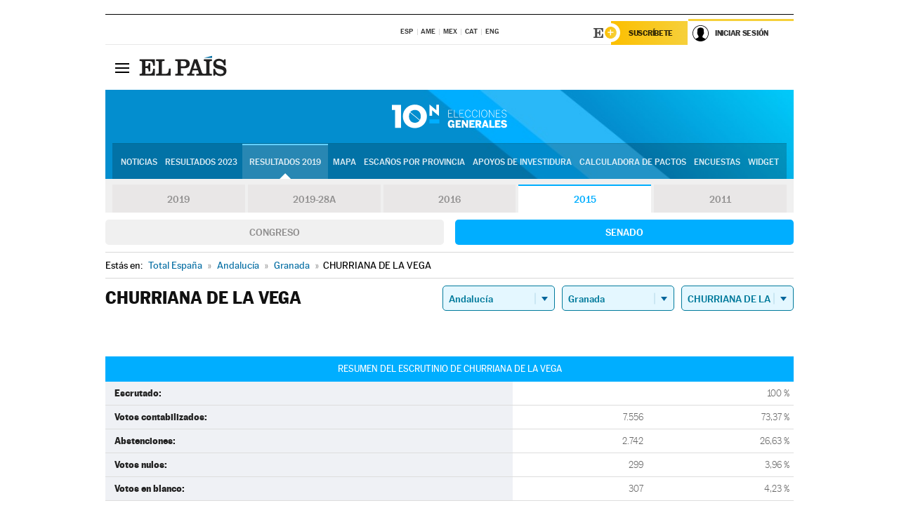

--- FILE ---
content_type: application/x-javascript;charset=utf-8
request_url: https://smetrics.elpais.com/id?d_visid_ver=5.5.0&d_fieldgroup=A&mcorgid=2387401053DB208C0A490D4C%40AdobeOrg&mid=35095484801051624533606874200079090794&ts=1769013459055
body_size: -39
content:
{"mid":"35095484801051624533606874200079090794"}